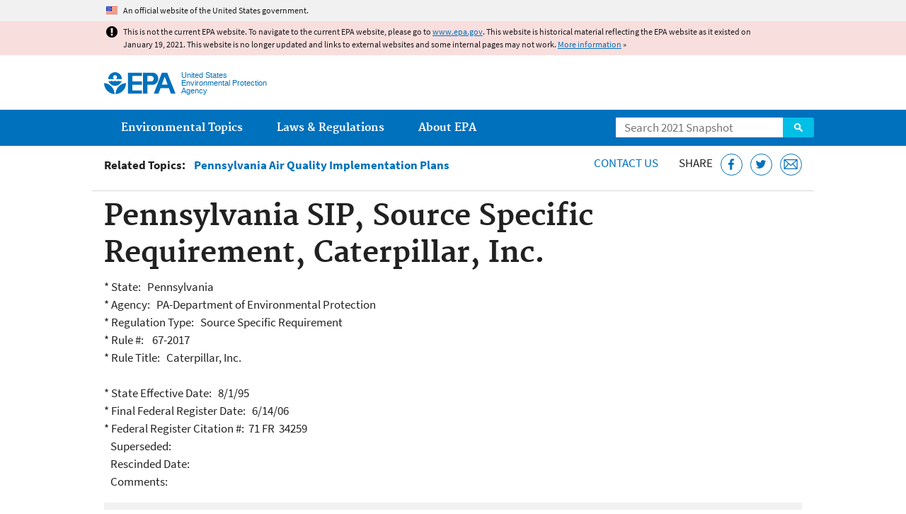

--- FILE ---
content_type: application/javascript
request_url: https://19january2021snapshot.epa.gov/sites/all/themes/epa/js/mobile-menu.min.js?qo5ics
body_size: 875
content:
!function(d){Drupal.behaviors.mobileMenu={attach:function(e){var n=d('<div id="mobile-nav" class="mobile-nav"></div>'),i=d('<div class="mobile-bar clearfix"><a class="menu-button" href="#mobile-links">Menu</a></div>'),a=d('<div id="mobile-links" class="mobile-links element-hidden"></div>'),t=d(".main-nav",e).find("> .nav__inner > .menu").clone();t.attr("class","menu").find("ul").each(function(){d(this).attr("class","menu sub-menu")}),t.find("ul").remove(),t.appendTo(a),i.prependTo(n),a.appendTo(n),d(".masthead",e).after(n);var l=d("#mobile-nav",e).find(".mobile-links"),s=l.find("a");s.attr("tabindex",-1),d(".mobile-bar .menu-button",e).click(function(e){d(this).toggleClass("menu-button-active"),l.toggleClass("element-hidden"),l.hasClass("element-hidden")?s.attr("tabindex",-1):s.removeAttr("tabindex"),e.preventDefault()}),l.height(d(document).height())}}}(jQuery);